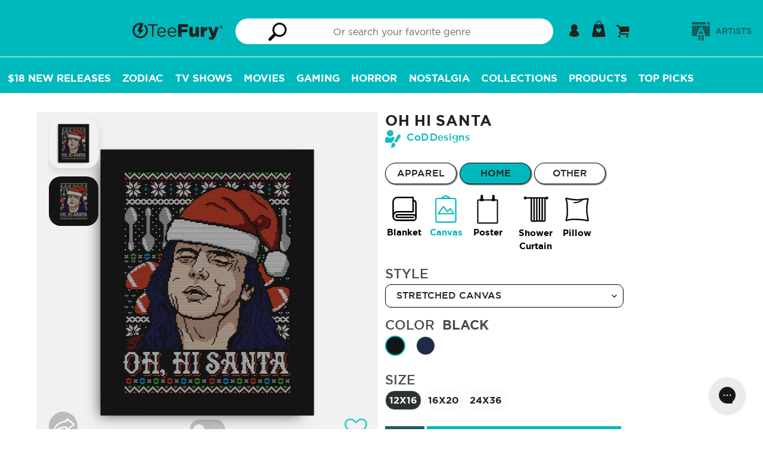

--- FILE ---
content_type: text/javascript
request_url: https://cdn.shopify.com/s/files/1/1869/0319/files/jquery.mb-comingsoon.js?v=1724910314
body_size: 1070
content:
(function($){var MbComingsoon;MbComingsoon=function(date,element,localization,speed,callBack){this.$el=$(element),this.end=date,this.active=!1,this.interval=1e3,this.speed=speed,jQuery.isFunction(callBack)?this.callBack=callBack:this.callBack=null,this.localization={days:"days",hours:"hours",minutes:"minutes",seconds:"seconds"},$.extend(this.localization,this.localization,localization)},MbComingsoon.prototype={getCounterNumbers:function(){var result={days:{tens:0,units:0,hundreds:0},hours:{tens:0,units:0},minutes:{tens:0,units:0},seconds:{tens:0,units:0}},millday=1e3*60*60*24,millhour=1e3*60*60,millminutes=1e3*60,millseconds=1e3,rest=0,now=new Date,diff=this.end.getTime()-now.getTime();if(diff<=0)return result;var days=Math.min(Math.floor(diff/millday),999);rest=diff%millday,result.days.hundreds=Math.floor(days/100);var dayrest=days%100;result.days.tens=Math.floor(dayrest/10),result.days.units=dayrest%10;var hours=Math.floor(rest/millhour);rest=rest%millhour,result.hours.tens=Math.floor(hours/10),result.hours.units=hours%10;var minutes=Math.floor(rest/millminutes);rest=rest%millminutes,result.minutes.tens=Math.floor(minutes/10),result.minutes.units=minutes%10;var seconds=Math.floor(rest/1e3);return result.seconds.tens=Math.floor(seconds/10),result.seconds.units=seconds%10,result},updatePart:function(part){var cn=this.getCounterNumbers(),$part=$("."+part,this.$el);if(part=="days"&&(this.setDayHundreds(cn.days.hundreds>0),$part.find(".number.hundreds.show").html()!=cn[part].hundreds)){var $n1=$(".n1.hundreds",$part),$n2=$(".n2.hundreds",$part);this.scrollNumber($n1,$n2,cn[part].hundreds)}if($part.find(".number.tens.show").html()!=cn[part].tens){var $n1=$(".n1.tens",$part),$n2=$(".n2.tens",$part);this.scrollNumber($n1,$n2,cn[part].tens)}if($part.find(".number.units.show").html()!=cn[part].units){var $n1=$(".n1.units",$part),$n2=$(".n2.units",$part);this.scrollNumber($n1,$n2,cn[part].units)}},timeOut:function(){var now=new Date,diff=this.end.getTime()-now.getTime();return diff<=0},setDayHundreds:function(action){action?$(".counter.days",this.$el).addClass("with-hundreds"):$(".counter.days",this.$el).removeClass("with-hundreds")},updateCounter:function(){this.updatePart("days"),this.updatePart("hours"),this.updatePart("minutes"),this.updatePart("seconds"),this.timeOut()&&(this.active=!1,this.callBack&&this.callBack(this))},localize:function(localization){$.isPlainObject(localization)&&$.extend(this.localization,this.localization,localization),$(".days",this.$el).siblings(".counter-caption").text(this.localization.days),$(".hours",this.$el).siblings(".counter-caption").text(this.localization.hours),$(".minutes",this.$el).siblings(".counter-caption").text(this.localization.minutes),$(".seconds",this.$el).siblings(".counter-caption").text(this.localization.seconds)},start:function(interval){interval&&(this.interval=interval);var i=this.interval;this.active=!0;var me=this;setTimeout(function(){me.updateCounter(),me.active&&me.start()},i)},stop:function(){this.active=!1},scrollNumber:function($n1,$n2,value){$n1.hasClass("show")?($n2.removeClass("hidden-down").css("top","-100%").text(value).stop().animate({top:0},this.speed,function(){$n2.addClass("show")}),$n1.stop().animate({top:"100%"},this.speed,function(){$n1.removeClass("show").addClass("hidden-down")})):($n1.removeClass("hidden-down").css("top","-100%").text(value).stop().animate({top:0},this.speed,function(){$n1.addClass("show")}),$n2.stop().animate({top:"100%"},this.speed,function(){$n2.removeClass("show").addClass("hidden-down")}))}},jQuery.fn.mbComingsoon=function(opt){var defaults={interval:1e3,callBack:null,localization:{days:"days",hours:"hours",minutes:"minutes",seconds:"seconds"},speed:500},options={},content='   <div class="counter-group" id="myCounter">       <div class="counter-block">           <div class="counter days">               <div class="number show n1 hundreds">0</div>               <div class="number show n1 tens">0</div>               <div class="number show n1 units">0</div>               <div class="number hidden-up n2 hundreds">0</div>               <div class="number hidden-up n2 tens">0</div>               <div class="number hidden-up n2 units">0</div>           </div>           <div class="counter-caption">days</div>       </div>       <div class="counter-block">           <div class="counter hours">               <div class="number show n1 tens">0</div>               <div class="number show n1 units">0</div>               <div class="number hidden-up n2 tens">0</div>               <div class="number hidden-up n2 units">0</div>           </div>           <div class="counter-caption">hours</div>       </div>       <div class="counter-block">           <div class="counter minutes">               <div class="number show n1 tens">0</div>               <div class="number show n1 units">0</div>               <div class="number hidden-up n2 tens">0</div>               <div class="number hidden-up n2 units">0</div>           </div>           <div class="counter-caption">minutes</div>       </div>       <div class="counter-block">           <div class="counter seconds">               <div class="number show n1 tens">0</div>               <div class="number show n1 units">0</div>               <div class="number hidden-up n2 tens">0</div>               <div class="number hidden-up n2 units">0</div>           </div>           <div class="counter-caption">seconds</div>       </div>   </div>';return this.each(function(){var $this=$(this),data=$this.data("mbComingsoon");if(data)opt=="start"?data.start():opt=="stop"?data.stop():$.isPlainObject(opt)&&(opt.expiryDate instanceof Date&&(data.end=opt.expiryDate),$.isNumeric(opt.interval)&&(data.interval=opt.interval),$.isFunction(opt.callBack)&&(data.callBack=opt.callBack),$.isPlainObject(opt.localization)&&data.localize(opt.localization));else{if(opt instanceof Date?options.expiryDate=opt:$.isPlainObject(opt)?$.extend(options,defaults,opt):typeof opt=="string"&&(options.expiryDate=new Date(opt)),!options.expiryDate)throw new Error("Expiry date is required!");data=new MbComingsoon(options.expiryDate,$this,options.localization,options.speed,options.callBack),$this.html(content),data.localize(),data.start()}})}})(jQuery);
//# sourceMappingURL=/s/files/1/1869/0319/files/jquery.mb-comingsoon.js.map?v=1724910314


--- FILE ---
content_type: application/javascript; charset=utf-8
request_url: https://searchanise-ef84.kxcdn.com/preload_data.9i4h6h5q6I.js
body_size: 13482
content:
window.Searchanise.preloadedSuggestions=['star wars','doctor who','star trek','lord of the rings','sailor moon','harry potter','one piece','final fantasy','dr who','demon slayer','dungeons and dragons','stranger things','studio ghibli','cowboy bebop','back to the future','monty python','avatar the last airbender','teenage mutant ninja turtles','calvin and hobbes','hollow knight','what we do in the shadows','kpop demon hunters','princess bride','super mario','nightmare before christmas','gen x','resident evil','jurassic park','ninja turtles','elden ring','adventure time','my hero academia','game of thrones','attack on titan','supernatural tv show','kingdom hearts','jujutsu kaisen','black cat','sonic the hedgehog','bobs burgers','power rangers','hello kitty','the simpsons','ugly christmas sweaters','ted lasso','chainsaw man','scooby doo','the last of us','star wars tee','dark souls','cookie monster','spider man','zip up hoodies','cat tshirts','rick and morty','animal crossing','the legend of zelda','the office','wednesday addams','x men','weekly tee','evil dead','spirited away','on sale','how to train your dragon','hazbin hotel','mens 3xl','re shirt','my neighbor totoro','sesame street','the mandalorian','in the dark','serenity firefly','final fantasy 7','who all the','horror movies','darth vader','alice in wonderland','of p','gravity falls','street fighter','mega man','the cult','princess mononoke','black cats','indiana jones','chrono trigger','star wars cat','one piece anime','sci fi','the thing','magic the','last of us','taylor swift','dragon ball z','i of','buffy the vampire slayer','baby onesie','god of war','the transformers','of horror','he man','you black','comic books','blade runner','halloween cat','mass effect','premium tees','monster hunter','howl\'s moving castle','stephen king','the lord of the rings','genshin impact','top cat','zip-up sweatshirts','breaking bad','die hard','legend of zelda link','lilo and stitch','im your cat','fullmetal alchemist','black tea','twin peaks','heavy weight','black and green','teenage mutant','pi day','golden girls','godzilla kaiju','super emo','john wick','friday the 13th','warhammer 40k','mens premium','coffee and','bee and','monty python holy grail','mortal kombat','retro gaming','the peanuts','indoor cat','harley quinn','starry night','the labyrinth','hunter x hunter','spy x family','owl house','five nights at freddy\'s','big trouble in little china','i’d be at','the muppets','deadpool tees','jojo\'s bizarre adventure','v neck','the room','dungeons & dragons','lord of','ghost busters','hitchhikers guide to the galaxy','my little pony','beetle juice','invader zim','its to','boba fett','cat skull','we all rot','x files','snoopy and woodstock','aliens xenomorph','marvel comics','final fantasy xiv','post apocalyptic','mad max','k size-3xl','slay the','the way of','the boys','addams family','shonen anime','the black phone','black cat christmas','x mas','ninja turtle','south park','plus ultra','cult of the lamb','bob\'s burgers','valentine\'s day','run the','black knight','silent hill','league of legends','winnie the pooh','solo leveling','the witcher','captain america','the crow','hot rod','dead pool','st patrick\'s day','christmas sweater','green day','guardians of the galaxy','stardew valley','link zelda','super mario bros','the one piece','ghostbusters tees','my hero','nom nom','one color design','jack skellington','pulp fiction','magic the gathering','vp021 cat','dragonball z','final fantasy vii','steven universe','van gogh','dc comics','the black knight','futurama shirt','space cat','parks and rec','baldur\'s gate','scott pilgrim','go sports','world of warcraft','lo pan','books original art','long sleeve','no face','black hole dice','hocus pocus','el black bat','bag end','anime tank','deadpool wolverine','bluey dad','dragon ball','disney who','neon genesis evangelion','one punch man','death note','legen of zelda','lion king','helluva boss','howls moving castle','donkey kong','mario kart','make a','good omens','the shining','yu yu hakusho','the goonies','masters of the universe','bat cat','full metal alchemist','sea of','alien movie','metal gear solid','gi joe','dark tower','king of the','iron man','michael myers','k pop demon hunters','over the garden wall','daft punk','nintendo tees','totoro tshirts','battlestar galactica','red panda','ugly sweater','mickey mouse','lost boys','80\'s sci fi','rocky horror picture show','it crowd','supernatural winchester','iron maiden','soul of a','bender futurama','its to go','are you','wonder woman','barbie movie','star trek tag','dead space','deadpool and wolverine','freddy krueger','neverending story','vintage tees','ukiyo e','music band','iron giant','the club','space balls','dungeon master','lotr tees','firefly tees','the dark side','princess leia','legend of zelda','4xl shirts','red dead','muppets animal','dr who christmas','grab bag','for all','obi wan','late night the','the grinch','house of the dragon','tarot card','care bears','charlie brown','princess peach','band tees','the tick','monkey island','pedro pascal','kiki delivery service','the princess bride','great wave','christmas vacation','spider verse','the owl house','beauty and the beast','bluey muffin','cobra kai','he-man masters of the universe','fall out','thunder cats','reading books','inside out','ugly christmas sweater','shadow the hedgehog','toy story','wizard of oz','dragon age','godzilla one','board game','dragon quest','sponge bob','beavis and butthead','disney princess','home alone','david bowie','ghost band','the nightmare before christmas','this is','the flash','dungeon and dragons','pee wee','miles morales','love cats','pokemon gen','life in is','baby yoda','han solo','ghost in the shell','do not','gilmore girls','spy family','little mermaid','digimon tees','the big lebowski','pac man','one summer','le petit','dark side','spider punk','pinky and the brain','megan lara','green dragon','pop culture','get in loser','black mage','cat yin','eddie munson','cloud strife','friends tv show','black clover','weird al','firefly serenity','laptop sleeve','children tee','space cowboy','the joker','i love','horizon zero dawn','me in','black panther','bob ross','venture brothers','doctor who t','hp lovecraft','fight club','mean girls','shaun of the dead','hot in','the last unicorn','shower curtain','bride of frankenstein','the beatles','jason voorhees','night on','samurai jack','powerpuff girls','dark crystal','power ranger','may the be','valentines day','marty mcfly','juju kaisen','pink floyd','devil may cry','fantastic four','crash bandicoot','cat christmas','at at walker','care bear','the batman','keanu reeves','disney villain','spider gwen','avatar last airbender','star wars rebel','holy grail','they live','shower curtains','metal music','barbie doll','the mummy','pacific rim','the x files','death star','cheshire cat','gaming rug','vault boy','and hobbes','predator movie','army of darkness','cat mug','looney tunes','rocky horror','anime monster','star wars christmas','cyber punk','mash up','star trek shirt','doctor who shirt','doctor who christmas','alien xenomorph','bio shock','space kitty','emotional support animal','gym shirts','she ra','destiny the game','fairy tail','back to the future mens','no is good','electric mayhem','disney halloween','heavy metal','baldurs gate','who\'s the','haunted mansion','generation x','mars attacks','tv girl','horror skull','sailor jupiter','cup head','str wars','edgar allan poe','lower decks','king kong','howls castle','derpy tiger','monty python black knight','assassins creed','girl in','courage the cowardly dog','star wars red','peter pan','labyrinth tee','pee wee herman','anti social','moon knight','twilight zone','better call saul','totoro hoodie','red dwarf','full metal','boo ghost','final fantasy ix','nuka cola','walking dead','cyberpunk edgerunners','fathers day','the it crowd','bad omens','green lantern','k pop','the expanse','a garden','yu gi oh','gift card','donnie darko','art the clown','king of the hill','rocket raccoon','bleach anime','oliver and','elder scrolls','critical role','funny tshirt','family guy','the lost boys','tank girl','anime aprons','i the','kamen rider','optimus prime','k-pop demon hunters','storm trooper','creature from the black lagoon','karate kid','snow white','red ninja','never ending story','ghibli studio','ahsoka tano','final fantasy x','mario bros','top gun','board games','breakfast club','tim burton','red dead redemption','hitchhikers guide','gundam tee','die hard christmas','cat coffee','rainbow brite','wicked musical','bill and ted','steven rhodes','saint seiya','the sandman','lucky cat','the legend of','bluey bandit','moo deng','james bond','sailor mars','scarlet witch','soot sprite','pro wrestling','guardian cat','the moon','mens size 5xl','cherry blossom','fifth element','samurai champloo','the warriors','ninja turtles leo','gojo satoru','delicious in dungeon','studio ghibli tees','big bang theory','brooklyn nine nine','demon hunters','dnd dice','hunger games','night fury','final fantasy 16','umbrella academy','calvin and hobbes star wars','art nouveau','womens sale','sugar skull','axolotl tee','halloween michael myers','oogie boogie','venture bros','poison ivy','food apron','muffin bluey','junji ito','the beetle','lgbtq pride','grim reaper','mystery bag','new year','joy division','the hobbit','squid game','schitt\'s creek','soul eater','futurama fry','womens tees','video games','i am no man','yuyu hakusho','arcane vi','arcane jinx','tank tops','mighty morphin','me man punch','hellfire club','my chemical romance','roy kent','dead by','life is strange','regular show','last unicorn','revenge of the','galaxy quest','into the','puppy cat','fast and furious','hell kitty','peanuts dr who','plague doctor','sailor scouts','mine craft','breath of the wild','spongebob squarepants','ron swanson','kirby tees','mob psycho 100','calvin hobbes','be kind','time travel','the x-files','banned books','bob’s burgers','this is fine','gambit x-men','black phillip','hip hop','star fox','sam raimi','stranger things eddie','samus aran','silence of the lambs','labyrinth the','the walking dead','kill bill','teen titans','the beagles','ren and stimpy','bluey mom','ghost face','jurassic world','little shop of horrors','fallout vault boy','final fantasy 14','tokyo ghoul','rogue x-men','half life','jessica rabbit','one punch','mystery machine','mens tees','baseball tee','tears of the kingdom','kpop demon hunter','candy corn','cat cult','apothecary diaries','glitchy gorilla','majoras mask','roger rabbit','mega trek','the office show','space ghost','homer simpson','dog pool','tokyo revengers','baba yaga','millennium falcon','bender tee','the fish','middle earth','dark wing','bandit heeler','harry potter dr who','the little mermaid','the lion king','green ranger','portal game','oregon trail','killer rabbit','avatar aang tee','edward scissorhands','the last starfighter','kermit the frog','four of the','red dead redemption 2','monsters inc','tomb raider','darth maul','studio mootant','texas chainsaw massacre','dragon ball super','creature from the lagoon','black tie','sailor on hoodie','luffy gear 5','cute black','lost tv show','in japan','1st gen','women\'s tees','transformers soundwave','wheel of time','krampus shirt','speed racer','nightmare on elm street','jackie daytona','aliens movie','the dark tower','80s movies','black mirror','christmas cat','emotional support','apex legends','stained glass','yin yang','ugly christmas','saja boys','cute cthulhu','wall e','legend of','pet collar','big lebowski','and butthead','4th of july','dot grid notebook','st patricks day','john carpenter the thing','abbey road','critical roll','holiday sweater','bioshock tee','trick r treat','bruce lee','one club','ghost cat','metroid shirt','none shall pass','pumpkin spice','retro wormhole','zelda tees','queen band','all over print','that girl','jojo bizarre adventure','good omen','clone wars','goblin king','shirt woo','terrifier art the clown','shiny firefly','captain planet','everything is fine','this is the way','calvin and','metal gear','red fall','anime sweatshirts','tmnt hoodies','scott pilgrim vs the world','the avengers','super moo','the foot','mental health','sumi e','the good place','disney funny','douglas adams','ori and the blind forest','halloween cat ghost','the kiss','the muppets animal','stay puft','racerback tank','untitled goose game','cardcaptor sakura','sailor moon luna','willy wonka','magic card game','grogu and mandalorian','d&d dragon','lego space','scream movie','assassin\'s creed','the terminator','monty python rabbit','nier automata','black cats christmas','kaiju no 8','kiki\'s delivery service','seven deadly sins','duct tape','x-men rogue','chinese new year','japanese art','freddie mercury','soul reaper','wu tang','space princess','star wars japanese','despicable me','pirates of the caribbean','all might','national park','demon slayer hoodie','tank top','cute dinosaurs','rebel scum','anybody want a peanut','my little','drag race','harry potter christmas','dan da dan','strong women','sherlock holmes','martin show','bluey grannies','t shirt','call of duty','sword art online','long sleeve tees','dr stone','dean winchester','the dude','ted lasso tees','linkin park','banjo kazooie','steamboat willie','final fantasy 6','wolf man','led zeppelin','hazbin hotel alastor','john carpenter','justice league','disney world','camp crystal lake','conan the barbarian','enamel pin','blink 182 band','phone cases','wu tang clan','chun li','slytherin house','nintendo l','peanuts princess bride','80\'s cartoon','pokemon tee','demon hunter','dumpster fire','neon moon','donald duck','sailor pluto','dungeons dragons','iphone 14 phone case','best friend','neil gaiman','big and','blood born','among us','dr doom','doctor doom','dr who peanuts','t rex','snoopy and et','day of the dead','skeletor tee','michael jackson','sonic and tails','bubble bobble','everything everywhere all at once','black mage final fantasy','video game','rebels star wars','naruto shippuden','astro boy','red xiii','lets go','shiba inu','ghost of tsushima','bad wolf','blues brothers','ice cream','anime gym','deathly hallows','silent op','plants vs zombies','the godfather','ozzy osbourne','superman tees','game too','mystery science theater 3000','tis but a scratch','corpse bride','star wars empire','my romance','master roshi','bluey bingo','clockwork orange','snoopy star wars','the tom','berserk anime','dr seuss','vincent price','gi joe cobra','like my','how to train your dragon tee','buffy the vampire slayer tees','weeping angel','peace was never an option','schitts creek','lunar new year','daredevil tees','darth vader dark side','star wars andor','big trouble','doctor who tardis','weyland yutani','tron the movie','initial d','hell divers','mandalorian tees','hayao miyazaki','quentin tarantino','resident evil 4','kool aid','land before time','jaws tees','delicious in','kimetsu no yaiba','big foot','i believe','community tv show','bluey christmas','10th doctor','trash panda','star trek the bold','robin hood','macho man','zoro one piece','bugs bunny','stargate sg-1','david lynch','transformers decepticons','lone star','the cure','legend if zelda','doctor strange','rick and morty tshirt','red hood','five nights','always sunny','gurren lagann','death sandman','soylent green','the dark crystal','bad batch','league of legends arcane','tri haryadi','jujutsu kaisen gojo','i hate','hazbin hotel tees','ugly sweaters','rick morty','moth man','kpop demon','goose game','year of the dragon','dr who starry night','earthworm jim','toothless tee','wicked movie','obi wan kenobi','queen of hearts','dog print','80s cartoon','doom slayer','mob psycho','captain marvel','blue lock','r2 d2','danger a','coffee books','m bison','welcome to','sailor venus','starship troopers','mega man x','iron mando','ash vs evil dead','straw hat','christmas star wars','dark knight','bojack horseman','star trek womens','sailor mercury','arrested development','kong kong','clair obscur','barbie oppenheimer','original art','harry potter cats','year of the dragon 2024','ice cube','the boys tv','gym tanks','the golden girls','game boy','star trek lower decks','miyazaki universe','wild robot','13th doctor','godzilla king','final fantasy 8','i choose violence','animal muppet','flight of the','she hulk','fantastic beasts','gen x raised on hose water','lisa frank','hero adam','beastie boys','last airbender','women t-shirt','office space','big bird','a christmas story','pennywise the clown','animal skull','book dragon','tinker bell','sleeping beauty','miser brothers','with antlers','pride and','luke skywalker','the tardis','shadow and','disney christmas','frieren beyond journeys end','t shirts','deadpool unicorn','pin up','smash bros','kids tee','david tennant','five nights at freddys','johnny depp','silk song','isla nublar','cat bus','roller derby','persona 5 royal','periodic table','the fifth element','charlie brown and snoopy','dad bod','i just','rosie the riveter','wednesday and enid','bobs burger','oscar the grouch','samsung galaxy','stephen king dark tower','space marine','jem and the holograms','space quest','fullmetal alchemist brotherhood','dr moneker','air bender','star wars rebels','super mario tees','bluey granny','super emo friends','peanuts christmas','thanksgiving tee','bigger boat','cute animals','empire records','the little prince','d and d','lost tv','shovel knight','blue ninja','star field','sleepy hollow','tote bags','peaky blinders','black lagoon','computer tech','i have the flour','rabbit hole','made in','dungeons and cats','snoopy shower curtains','hang all','miskatonic university','luigi tees','bart simpson','phone case','sisters of','independence day','the last airbender','castle in the sky','cat shirt','hades game','lifting weights','avatar the legend of korra','alfred hitchcock','free hugs','sonic and shadow','vivi black mage','dark cloud','batman the animated','it\'s okay','x wing','ace ventura','the cat returns','corgi dog','fire force','your name','enamel pins','evangelion neon genesis','hot wheels','soot sprites','hollow knigh','ghostbusters hoodies','the venture brothers','tmnt leonardo','steve harrington','night burgers','kiss band','duck bunny','flynn\'s arcade','one piece chopper','funk vampire','where the wild things are','nakatomi plaza','sailor moon crew','shin godzilla','blue shell','super smash','the matrix','digimon hoodie','nausicaa of the valley of the wind','death metal','hello kitty style','pokemon halloween','lord of the rings gandalf','vampire tee','naruto tees','christmas story','akira shirt','shadow of the colossus','dark magician','american dad','hallow knight','muppet show','existential dread','bill murray','red shirt','father\'s day','red dward','cat quest','sailor on hoodies','classic monsters','luna lovegood','v for vendetta','batman christmas','tatooine star wars','say one','fury road','pickle rick','deep space 9','ric flair','tech support','marvin the martian','final fantasy 10','garfield tee','guns n roses','bruno mota','read in peace','levi ackerman','captain spaulding','anime girl','outlaw star','finn and jake','bebop rocksteady','gi robot','jack and sally','knight rider','in my defense','fear and loathing','dream catcher','star war','stitch and','grand theft auto','planet express','dnd fantasy','my neighbor','greek mythology','headless horseman','pocket monster','night in the woods','second breakfast','bounty hunter','orange cat','saint patricks day','food is love','majora\'s mask','anime workout','blood on the','my chemical','the hulk','back to the tardis','tmnt donatello','boggs nicolas','red five','d20 tees','star wars hoodie','nature art','snoopy christmas','tie fighter','pans labyrinth','starry sky','best sellers','stitch christmas','master chief','i choose to','the monster from','dead inside','salem\'s lot','shadow and bone','tmnt raphael','kpop demon hunters derpy','loki tees','science fiction','naruto sasuke','cartoon network','super sentai','hero academia','the simpsons bar','glow in the dark','hot fuzz','fight like a girl','ravenclaw house','call of','mos eisley','nezuko kamado','star wars japan','national lampoon christmas','american flag','work out','cat lady','old gods of','rock music','emperor\'s new groove','the big bang theory','final fantasy vi','swedish chef','dungeon crawler','monty python killer','coffee mug','tiger shirt','monster high','arnold schwarzenegger','sky bison','nakatomi christmas','reservoir dogs','cute cat','bakugo katsuki','i want to believe','dark helmet','sushi cat','universe de','fall out boy','space invaders','code geass','the yellow','anime shirts','new york','silver the hedgehog','stainless tumbler','indiana jones temple of doom','horizon forbidden west','wednesday addams tees','not today','wolf moon','fox hoodies','lego movie','miraculous ladybug','mash up tees','baby billy','anti social social club','bird tees','cosmic beluga','dark humor','the punisher','football is','my happy','black fist','the dragon prince','peanuts halloween','obey cthulhu','science shirts','alien vs predator','pepperoni pizza','book club','panda bear','marvel x men','godzilla wave','hellraiser pinhead','ms marvel','porco rosso','community shirts','big brother','nico robin','the simpsons t','niffler and','super nintendo','halo game','big hero 6','gym anime','samurai cat','doki doki','little prince','best dad','how i met your mother','ugly christmas shirt','his dark','animal muppets','golden girls tshirt','old school','frankenstein and bride','dragon of the west','futura ma','hang in there','lord of the rings womens','dr teeth and the electric mayhem','find your worth','crew neck sweatshirts','poison apple','killer clowns','2001 a space odyssey','minnie mouse','mushroom kingdom','battle tech','sons of anarchy','goblin slayer','jack sparrow','teenage mutant ninja turtle','one piece luffy','sea of stars','slam dunk','shirts 4xl','halloween cats','the mummy movie','final fantasy 9','groovy evil dead','wicked witch','zero nightmare before christmas','friends tv','toad mushroom','ellen ripley','sanderson sisters','izuku midoriya','marvel jesus','darkness legend','i think you should','jean grey','cats anime','puss in boots','grinch christmas','blue eye samurai','felix the cat','big bang','st patricks','supernatural car','horror christmas','kung fu','guinea pig','peace maker','jon snow','disney haunted mansion','frog and toad','little miss','sakura cardcaptor','mad hatter','black widow','kylo ren','legend of korra','count von count','fallout 4xl','muppet animal','tina belcher','star wars at-at','magical girl','hoodie pullover','its always sunny in philadelphia','boba tea','muppet christmas','dark side of the moon','big hero','twilight princess','chat noir','sick sad world','steins gate','bowser mario','toothless dragon','gay pride','star wars snoopy','godzilla 4xl','last dragon','christmas tees','punk rock','of ragnarok','extra terrestrial','dinosaur print','panda shirts','yin yang spirit','live deliciously','team dark','judge dredd','christmas tree','hot dog','studio ghibli tees spirited away','white rabbit','final fantasy viii','alice and rabbit','arcane league of legends','hannibal lecter','sound of music','ghost stories','you can certainly try','saqman doctor who','eat trash','throne of','the exorcist','blues clues','the addams family','brave little bath bomb','destiny game','expedition expedition 33','funny shirt food','dungeons and','sailor saturn','book of magic','teen wolf','batman joker','cat ramen','red hot chili peppers','rings of power','as you wish','off shoulder','the twilight zone','it\'s a trap','godzilla and','rock bands','next level','yoda star wars','the martian','something is the','neon genesis','tote bag','be different','hunter hunter','ultra man','big trouble in china','sandman death','sam and dean','dr teeth','kung fu panda','what we do in the shadows and nadja','good place','pew pew','street fighter tees','chicken butt','rebel alliance','super saiyan','one piece zoro','school house rock','robin hoodies','sweeney todd','wes anderson','tengen uzui','not the mama','overlook hotel','the bear','dumb and dumber','harry potter holiday','neo tokyo','himiko toga','merry christmas','ariel mermaid','tim shumate','i\'m in','tony tony chopper','motor cycle','red guy','midnight society','iron fist','and cash','transformers hoodies','star watch','andor star wars','nicholas cage','wings of','guilty gear','halloween tarot','hokusai monster','escape from new york','i fear on','blue tiger','we can do it','rogue gambit','sailor moon christmas','heat miser','ralph wiggum','satoru gojo','doc brown','don’t do','scorpion mortal kombat','leaf on the wind','pinky and the brain tees','naruto hoodie','mothers day','turning red','tardis and','time machine','solar system','cat wars','seinfeld tv','christmas shirts','black butler','godzilla mothra','tv shows','toilet bound hanako kun','sea witch','v beetlejuice','spyro the dragon','like a dragon','nebula cat','big o action','harry potter hufflepuff','ocarina of time','who framed roger rabbit','carl sagan','being awesome','death before decaf','vincent valentine','black metal','hajime no ippo','the orville','the witch','space ghost coast to coast','greetings from','bluey link','princess zelda','this land','dino dad','year of the rabbit','bear noise','star trek star wars','alien cat','darkest dungeon','peppa pig','johnny bravo','st patrick','the great wave','magneto was','dunder mifflin','once a','fear is the mind killer','musical theater','mars attack','trafalgar law','rick and','miss piggy','tree of life','reading rainbow','miles morales spiderman','chewy bluey','parks and','90s cartoon','obey me','g im old','supernatural tv show winchesters','hungry turtles','star wars cats','sakamoto days','sub zero','toejam and earl','80s villains','video game tees','sailor meow','sesame star wars','hunter x hunter anime','black p','demon slayer inoskue','ready player one','interview with the vampire','pet tank','santa carla','polite jaws','pride rainbow','be afraid','nevermore academy','halloween hocus pocus','harley quinn and poison ivy','the lord of the rings tees','christmas doctor who','van halen','fourth of july','christmas carol','the amazing','hail satan','be sad be','toothless and','that time i got reincarnated as a slime','red panda hoodie','vinland saga','dr otto','dia de los muertos','kikis delivery service','mario movie','ying yang','warrior cats','ramen cat','claw machine','steamed hams','ghost rider','fire demon','graphic tees','goku gym','goonies never say die','bruce campbell','she read','power line','the neverending story','mr meeseeks','cobra commander','sword in the stone','star trek red shirt','the scream of the cat','circus of values','mind flayer','hakuna matata','national lampoon','tears in the rain','dr who christmas sweater tshirt','mighty boosh','jaws movie','the last o us','parks and recreation','cat tarot','disney shirts','back to','cat sweatshirt','ash williams','scooby who','just dance','see you space cowboy','star wars leia','muppets christmas','solar opposites','to hell and back','jojos bizarre adventure','tin tin','christmas cats','master sword','womens dr who','5th element','khorne flakes','its always sunny','men heavy weight','parappa the rapper','resident alien','fate of','darkwing duck','thomas the tank engine','hollow night','alien ripley','ein cowboy bebop','zodiac sign','halloween pet','labyrinth pillow','buffalo bills','today i to cat','polar bear','psych tv show','sweet home','jedi priest','great pumpkin','mikasa ackerman','totoro godzilla','beast wars','wednesday addams dance','ace attorney','hanna barbera','the hitchhiker\'s guide to the galaxy','flesh wound','bioshock infinite','muffin heeler','rap shirts','kill la kill','seinfeld all','cat books','dark souls tees','secret of','there is no princess','waynes world','gremlins gizmo','praise the sun','hail santa','side quest','umbrella corporation','i hate people','voltron legendary defender','big daddy','mel brooks','do no harm','true crime','last starfighter','pink droid','pirate ship','easter bunny','power puff girls','fun run','mighty neon','cat space','inigo montoya','gambit and rogue','a cage','mazinger z','kimetsu no yaiba women\'s','music lover','anakin skywalker','friday 13th','martial arts','star wars women','crystal lake','pee-wee herman','peanuts star wars','agatha all along','high school','chainsaw man power','vegeta tees','astronaut tee','the wire','stitch and lilo','ozzy fernandez','kame house','shut the','you can do it','tiger king','untitled goose','samurai star wars','rain world','bluey deadpool','ronin warrior','rebel star wars','dr who tardis','cowboy bebop spike','christmas long sleeve','girl power','bo katan','may the be with you','the iron giant','comma la','forest spirit','sabrina the teenage witch','abstract art','oshi no ko','ranking of kings','dangerous art','mad max fury road','law and','i like big books','team rocket','yippee ki yay','unicorn womens','streets of rage 2','spaceballs the tee','jojos bizarre','memento mori','alice in wonderland cat','power puff','board gaming','star trek christmas','the duck','dragon prince','alien face hug','i play','water tribe','lord if the rings','spiderman spider-verse','here come the grannies','11th doctor','jeff goldblum','the villains','the expanse sci-fi','jinx arcane','fire emblem','wolverine mutant','catcher the','ramen tee','duck shirts','black sabbath','art deco','schrodinger\'s cat','loki charms','back to the mystery','too much peopling','save the planet','ghostface tee','santa claus','white cat','alien earth','silver shamrock','isaac clarke','king arthur','casey jones','coffee cat','star lord','jurassic kart','monkey king','horror movie','step brothers','calvin and hobbes shirts','this is festive','short circuit','american psycho','dungeons and dragons cartoon','cthulhu christmas','disney villains','fanta soda','dead by daylight','aku aku','the evil master','hulk hogan','star trek data','edgar poe','goku black','fairy tale','midnight moon','dungeons and doggos','john green','yoshi mario','god of war ragnarok','possum mood','solid snake','this game','captain rex','we bare bears','sweet tooth','hero shadow','adopt a','jasmine dragon','were all gonna die','stranger things hopper','don\'t talk to','bill cipher','kaiju love','cornetto trilogy','elden ring tee','star wars death star','halloween game','princess bride peanuts','the doctor','log horizon','soft kitty','custom text','legend of bluey','frida kahlo','trick or treat sam','beach towel','percy jackson','rudolph the red','anya forger','disenchantment luci','xena warrior princess','are you afraid of the dark','pineapple on pizza','the wave','war and peace','legacy of kain','dr strange','dr whovian','the vvitch','cat star wars','jay and silent bob','sorcerer vs witch','invader zim gir','my friendship','the dinosaurs tv','adventure time cartoon','the smiths','man i love','super bros','the amazing of','lard lad','pocket tee','cat dad','fright night','he-man skeletor','dead boy','tom and jerry','samurai pillow','purple rain','orphan black','fox\'s sin of greed','star wars x-wing','super sonic','shape of','terry pratchett','demon slayer tank','avatar appa','game master','tuxedo mask','sam trick r treat','i am kenough','from the 1900s','teenage mutant ninja','purple phone case','deep space','boldly go','soldier boy','mother\'s day','the book was better','final fantasy 2','different of','dj rabbit','mix tape','bea arthur','han and chewie','charlie brown christmas','cute as hell','craven ghostface scream','house of','i choose','the moon tarot','weeping angels','cat hoodie','the gunslinger','final space','the mask','sports tees','vault girl','harry potter ravenclaw','cones of dunshire','dragonball super','the count','our flag','bates motel','sailor neptune','flash gordon','black clover anime','best generation','cat rescue','rogue one','rose tyler','jujutsu kaisen yuta','dune spice','assassination classroom','i love reading books','pink panther','amity island','trick or treat','mr rogers','fallout vault','super smash bros','guardians of the galaxy christmas','cat book','mens heavyweight anime','insert coin','you shall not pass','tales from the crypt','millenium falcon','star wars red 5','coraline tee','venom spider-man','arc raiders','cat enterprise','bones tv','death in','sora kingdom of hearts','second breakfast club','inosuke hashibira','battle of the planets','v series','house of dragons','a team','count chocolate','star wars storm trooper','dungeons and dragon','baseball t','nine sols','tears in rain','art nouveau witch','aim to misbehave','one crazy','dance mom','knights who say ni','ed edd and eddy','house of dragon','cookiegawa wave','doctor who 13','hufflepuff quidditch','shy guy','chaotic neutral','tom sellers','bingo bluey','white ranger','12th doctor','cars movie','opossum tee','zelda link','doo van','the shire','x-men tee','mardi gras','the grannies','duran duran','totoro women','black ranger','texas chainsaw','pooh bear','sam eagle','jiji cat','jim carrey','hitchhiker\'s guide','chocobo moogle','dr pepper','men\'s long sleeved anime tee','ewok tees','the scream','marvel logo','star scream','king ghidorah','sarcasm tees','archer danger','stellar blade','ni no kuni','storm light','futurama war','supernatural hoodie','80s music','face mask','breath of fire','aggretsuko women','jill valentine','ghost pokemon','funny cat','school house','phineas and ferb','kool aid man','she ra princess of power','trigun stampede','daily tee','men in black','pete and bas','tmnt gym','the bad batch','ash evil dead','shield hero','green arrow','snoopy halloween','macho man randy savage','cat halloween','american horror','baby shark','face hugger','gorilla tag','the breakfast club','monster christmas','i love you','jar jar','drawstring bag','high school did','zip up hoodie','got tea','evil queen'];

--- FILE ---
content_type: text/javascript; charset=utf-8
request_url: https://teefury.com/products/canvas-stretched-oh-hi-santa.js
body_size: 1104
content:
{"id":4652930531394,"title":"Oh Hi Santa","handle":"canvas-stretched-oh-hi-santa","description":"\u003cp\u003eOh Hi Santa is a great Stretched Canvas from our amazing collection of custom fandom inspired products.  This product was designed by CoD Designs, who is part of our exclusive pop-culture inspired artist community.\u003c\/p\u003e","published_at":"2020-08-02T12:44:53-04:00","created_at":"2020-08-02T12:44:53-04:00","vendor":"CoD Designs","type":"Canvas","tags":["artist-cod-designs","Category-Drama","color-black","color-navy","gender-none","Medium-Movies","Primary-The Room","PrimaryColor-Black","product_type-canvas","size-12x16","size-16x20","size-24x36","style-stretched","Tag-Christmas","Tag-Cult","Tag-Drama","Tag-Holiday","Tag-Independent","Tag-Love Triangle","Tag-Movies","Tag-Romance","Tag-The Room","Tag-Tommy Wiseau","Tag-Ugly Sweater","zauto_gallery_oh-hi-santa_cod-designs"],"price":4500,"price_min":4500,"price_max":9500,"available":true,"price_varies":true,"compare_at_price":4500,"compare_at_price_min":4500,"compare_at_price_max":9500,"compare_at_price_varies":true,"variants":[{"id":32350591909954,"title":"None \/ Black \/ 12x16","option1":"None","option2":"Black","option3":"12x16","sku":"19035-can-non-str-blk-12x16","requires_shipping":true,"taxable":true,"featured_image":{"id":28252498886722,"product_id":4652930531394,"position":1,"created_at":"2021-07-20T13:16:56-04:00","updated_at":"2021-07-20T13:16:57-04:00","alt":"Oh Hi Santa-none stretched canvas-CoD Designs","width":1200,"height":1200,"src":"https:\/\/cdn.shopify.com\/s\/files\/1\/1869\/0319\/products\/19035-collection-can-non-str-color-blk.jpg?v=1626801417","variant_ids":[32350591909954,32350591975490,32350592041026]},"available":true,"name":"Oh Hi Santa - None \/ Black \/ 12x16","public_title":"None \/ Black \/ 12x16","options":["None","Black","12x16"],"price":4500,"weight":181,"compare_at_price":4500,"inventory_management":null,"barcode":"","featured_media":{"alt":"Oh Hi Santa-none stretched canvas-CoD Designs","id":20556859211842,"position":1,"preview_image":{"aspect_ratio":1.0,"height":1200,"width":1200,"src":"https:\/\/cdn.shopify.com\/s\/files\/1\/1869\/0319\/products\/19035-collection-can-non-str-color-blk.jpg?v=1626801417"}},"requires_selling_plan":false,"selling_plan_allocations":[]},{"id":32350591975490,"title":"None \/ Black \/ 16x20","option1":"None","option2":"Black","option3":"16x20","sku":"19035-can-non-str-blk-16x20","requires_shipping":true,"taxable":true,"featured_image":{"id":28252498886722,"product_id":4652930531394,"position":1,"created_at":"2021-07-20T13:16:56-04:00","updated_at":"2021-07-20T13:16:57-04:00","alt":"Oh Hi Santa-none stretched canvas-CoD Designs","width":1200,"height":1200,"src":"https:\/\/cdn.shopify.com\/s\/files\/1\/1869\/0319\/products\/19035-collection-can-non-str-color-blk.jpg?v=1626801417","variant_ids":[32350591909954,32350591975490,32350592041026]},"available":true,"name":"Oh Hi Santa - None \/ Black \/ 16x20","public_title":"None \/ Black \/ 16x20","options":["None","Black","16x20"],"price":6000,"weight":227,"compare_at_price":6000,"inventory_management":null,"barcode":"","featured_media":{"alt":"Oh Hi Santa-none stretched canvas-CoD Designs","id":20556859211842,"position":1,"preview_image":{"aspect_ratio":1.0,"height":1200,"width":1200,"src":"https:\/\/cdn.shopify.com\/s\/files\/1\/1869\/0319\/products\/19035-collection-can-non-str-color-blk.jpg?v=1626801417"}},"requires_selling_plan":false,"selling_plan_allocations":[]},{"id":32350592041026,"title":"None \/ Black \/ 24x36","option1":"None","option2":"Black","option3":"24x36","sku":"19035-can-non-str-blk-24x36","requires_shipping":true,"taxable":true,"featured_image":{"id":28252498886722,"product_id":4652930531394,"position":1,"created_at":"2021-07-20T13:16:56-04:00","updated_at":"2021-07-20T13:16:57-04:00","alt":"Oh Hi Santa-none stretched canvas-CoD Designs","width":1200,"height":1200,"src":"https:\/\/cdn.shopify.com\/s\/files\/1\/1869\/0319\/products\/19035-collection-can-non-str-color-blk.jpg?v=1626801417","variant_ids":[32350591909954,32350591975490,32350592041026]},"available":true,"name":"Oh Hi Santa - None \/ Black \/ 24x36","public_title":"None \/ Black \/ 24x36","options":["None","Black","24x36"],"price":9500,"weight":272,"compare_at_price":9500,"inventory_management":null,"barcode":"","featured_media":{"alt":"Oh Hi Santa-none stretched canvas-CoD Designs","id":20556859211842,"position":1,"preview_image":{"aspect_ratio":1.0,"height":1200,"width":1200,"src":"https:\/\/cdn.shopify.com\/s\/files\/1\/1869\/0319\/products\/19035-collection-can-non-str-color-blk.jpg?v=1626801417"}},"requires_selling_plan":false,"selling_plan_allocations":[]},{"id":32350592106562,"title":"None \/ Navy \/ 12x16","option1":"None","option2":"Navy","option3":"12x16","sku":"19035-can-non-str-nav-12x16","requires_shipping":true,"taxable":true,"featured_image":{"id":28252498985026,"product_id":4652930531394,"position":4,"created_at":"2021-07-20T13:16:56-04:00","updated_at":"2021-07-20T13:16:57-04:00","alt":"Oh Hi Santa-none stretched canvas-CoD Designs","width":1200,"height":1200,"src":"https:\/\/cdn.shopify.com\/s\/files\/1\/1869\/0319\/products\/19035-collection-can-non-str-color-nav.jpg?v=1626801417","variant_ids":[32350592106562,32350592139330,32350592172098]},"available":true,"name":"Oh Hi Santa - None \/ Navy \/ 12x16","public_title":"None \/ Navy \/ 12x16","options":["None","Navy","12x16"],"price":4500,"weight":181,"compare_at_price":4500,"inventory_management":null,"barcode":"","featured_media":{"alt":"Oh Hi Santa-none stretched canvas-CoD Designs","id":20556859310146,"position":4,"preview_image":{"aspect_ratio":1.0,"height":1200,"width":1200,"src":"https:\/\/cdn.shopify.com\/s\/files\/1\/1869\/0319\/products\/19035-collection-can-non-str-color-nav.jpg?v=1626801417"}},"requires_selling_plan":false,"selling_plan_allocations":[]},{"id":32350592139330,"title":"None \/ Navy \/ 16x20","option1":"None","option2":"Navy","option3":"16x20","sku":"19035-can-non-str-nav-16x20","requires_shipping":true,"taxable":true,"featured_image":{"id":28252498985026,"product_id":4652930531394,"position":4,"created_at":"2021-07-20T13:16:56-04:00","updated_at":"2021-07-20T13:16:57-04:00","alt":"Oh Hi Santa-none stretched canvas-CoD Designs","width":1200,"height":1200,"src":"https:\/\/cdn.shopify.com\/s\/files\/1\/1869\/0319\/products\/19035-collection-can-non-str-color-nav.jpg?v=1626801417","variant_ids":[32350592106562,32350592139330,32350592172098]},"available":true,"name":"Oh Hi Santa - None \/ Navy \/ 16x20","public_title":"None \/ Navy \/ 16x20","options":["None","Navy","16x20"],"price":6000,"weight":227,"compare_at_price":6000,"inventory_management":null,"barcode":"","featured_media":{"alt":"Oh Hi Santa-none stretched canvas-CoD Designs","id":20556859310146,"position":4,"preview_image":{"aspect_ratio":1.0,"height":1200,"width":1200,"src":"https:\/\/cdn.shopify.com\/s\/files\/1\/1869\/0319\/products\/19035-collection-can-non-str-color-nav.jpg?v=1626801417"}},"requires_selling_plan":false,"selling_plan_allocations":[]},{"id":32350592172098,"title":"None \/ Navy \/ 24x36","option1":"None","option2":"Navy","option3":"24x36","sku":"19035-can-non-str-nav-24x36","requires_shipping":true,"taxable":true,"featured_image":{"id":28252498985026,"product_id":4652930531394,"position":4,"created_at":"2021-07-20T13:16:56-04:00","updated_at":"2021-07-20T13:16:57-04:00","alt":"Oh Hi Santa-none stretched canvas-CoD Designs","width":1200,"height":1200,"src":"https:\/\/cdn.shopify.com\/s\/files\/1\/1869\/0319\/products\/19035-collection-can-non-str-color-nav.jpg?v=1626801417","variant_ids":[32350592106562,32350592139330,32350592172098]},"available":true,"name":"Oh Hi Santa - None \/ Navy \/ 24x36","public_title":"None \/ Navy \/ 24x36","options":["None","Navy","24x36"],"price":9500,"weight":272,"compare_at_price":9500,"inventory_management":null,"barcode":"","featured_media":{"alt":"Oh Hi Santa-none stretched canvas-CoD Designs","id":20556859310146,"position":4,"preview_image":{"aspect_ratio":1.0,"height":1200,"width":1200,"src":"https:\/\/cdn.shopify.com\/s\/files\/1\/1869\/0319\/products\/19035-collection-can-non-str-color-nav.jpg?v=1626801417"}},"requires_selling_plan":false,"selling_plan_allocations":[]}],"images":["\/\/cdn.shopify.com\/s\/files\/1\/1869\/0319\/products\/19035-collection-can-non-str-color-blk.jpg?v=1626801417","\/\/cdn.shopify.com\/s\/files\/1\/1869\/0319\/products\/19035-model-can-non-str-color-blk.jpg?v=1626801417","\/\/cdn.shopify.com\/s\/files\/1\/1869\/0319\/products\/19035-art-file-color-blk_84030b96-a1e6-4500-9b01-653bfc900ac0.jpg?v=1626801417","\/\/cdn.shopify.com\/s\/files\/1\/1869\/0319\/products\/19035-collection-can-non-str-color-nav.jpg?v=1626801417","\/\/cdn.shopify.com\/s\/files\/1\/1869\/0319\/products\/19035-model-can-non-str-color-nav.jpg?v=1626801417","\/\/cdn.shopify.com\/s\/files\/1\/1869\/0319\/products\/19035-art-file-color-nav_ae162e4a-f86f-4a7f-8bfa-d1703dc7294a.jpg?v=1626801417"],"featured_image":"\/\/cdn.shopify.com\/s\/files\/1\/1869\/0319\/products\/19035-collection-can-non-str-color-blk.jpg?v=1626801417","options":[{"name":"Gender","position":1,"values":["None"]},{"name":"Color","position":2,"values":["Black","Navy"]},{"name":"Size","position":3,"values":["12x16","16x20","24x36"]}],"url":"\/products\/canvas-stretched-oh-hi-santa","media":[{"alt":"Oh Hi Santa-none stretched canvas-CoD Designs","id":20556859211842,"position":1,"preview_image":{"aspect_ratio":1.0,"height":1200,"width":1200,"src":"https:\/\/cdn.shopify.com\/s\/files\/1\/1869\/0319\/products\/19035-collection-can-non-str-color-blk.jpg?v=1626801417"},"aspect_ratio":1.0,"height":1200,"media_type":"image","src":"https:\/\/cdn.shopify.com\/s\/files\/1\/1869\/0319\/products\/19035-collection-can-non-str-color-blk.jpg?v=1626801417","width":1200},{"alt":"Oh Hi Santa-none stretched canvas-CoD Designs","id":20556859244610,"position":2,"preview_image":{"aspect_ratio":1.0,"height":960,"width":960,"src":"https:\/\/cdn.shopify.com\/s\/files\/1\/1869\/0319\/products\/19035-model-can-non-str-color-blk.jpg?v=1626801417"},"aspect_ratio":1.0,"height":960,"media_type":"image","src":"https:\/\/cdn.shopify.com\/s\/files\/1\/1869\/0319\/products\/19035-model-can-non-str-color-blk.jpg?v=1626801417","width":960},{"alt":"Oh Hi Santa-none stretched canvas-CoD Designs","id":20556859277378,"position":3,"preview_image":{"aspect_ratio":1.0,"height":960,"width":960,"src":"https:\/\/cdn.shopify.com\/s\/files\/1\/1869\/0319\/products\/19035-art-file-color-blk_84030b96-a1e6-4500-9b01-653bfc900ac0.jpg?v=1626801417"},"aspect_ratio":1.0,"height":960,"media_type":"image","src":"https:\/\/cdn.shopify.com\/s\/files\/1\/1869\/0319\/products\/19035-art-file-color-blk_84030b96-a1e6-4500-9b01-653bfc900ac0.jpg?v=1626801417","width":960},{"alt":"Oh Hi Santa-none stretched canvas-CoD Designs","id":20556859310146,"position":4,"preview_image":{"aspect_ratio":1.0,"height":1200,"width":1200,"src":"https:\/\/cdn.shopify.com\/s\/files\/1\/1869\/0319\/products\/19035-collection-can-non-str-color-nav.jpg?v=1626801417"},"aspect_ratio":1.0,"height":1200,"media_type":"image","src":"https:\/\/cdn.shopify.com\/s\/files\/1\/1869\/0319\/products\/19035-collection-can-non-str-color-nav.jpg?v=1626801417","width":1200},{"alt":"Oh Hi Santa-none stretched canvas-CoD Designs","id":20556859342914,"position":5,"preview_image":{"aspect_ratio":1.0,"height":960,"width":960,"src":"https:\/\/cdn.shopify.com\/s\/files\/1\/1869\/0319\/products\/19035-model-can-non-str-color-nav.jpg?v=1626801417"},"aspect_ratio":1.0,"height":960,"media_type":"image","src":"https:\/\/cdn.shopify.com\/s\/files\/1\/1869\/0319\/products\/19035-model-can-non-str-color-nav.jpg?v=1626801417","width":960},{"alt":"Oh Hi Santa-none stretched canvas-CoD Designs","id":20556859375682,"position":6,"preview_image":{"aspect_ratio":1.0,"height":960,"width":960,"src":"https:\/\/cdn.shopify.com\/s\/files\/1\/1869\/0319\/products\/19035-art-file-color-nav_ae162e4a-f86f-4a7f-8bfa-d1703dc7294a.jpg?v=1626801417"},"aspect_ratio":1.0,"height":960,"media_type":"image","src":"https:\/\/cdn.shopify.com\/s\/files\/1\/1869\/0319\/products\/19035-art-file-color-nav_ae162e4a-f86f-4a7f-8bfa-d1703dc7294a.jpg?v=1626801417","width":960}],"requires_selling_plan":false,"selling_plan_groups":[]}